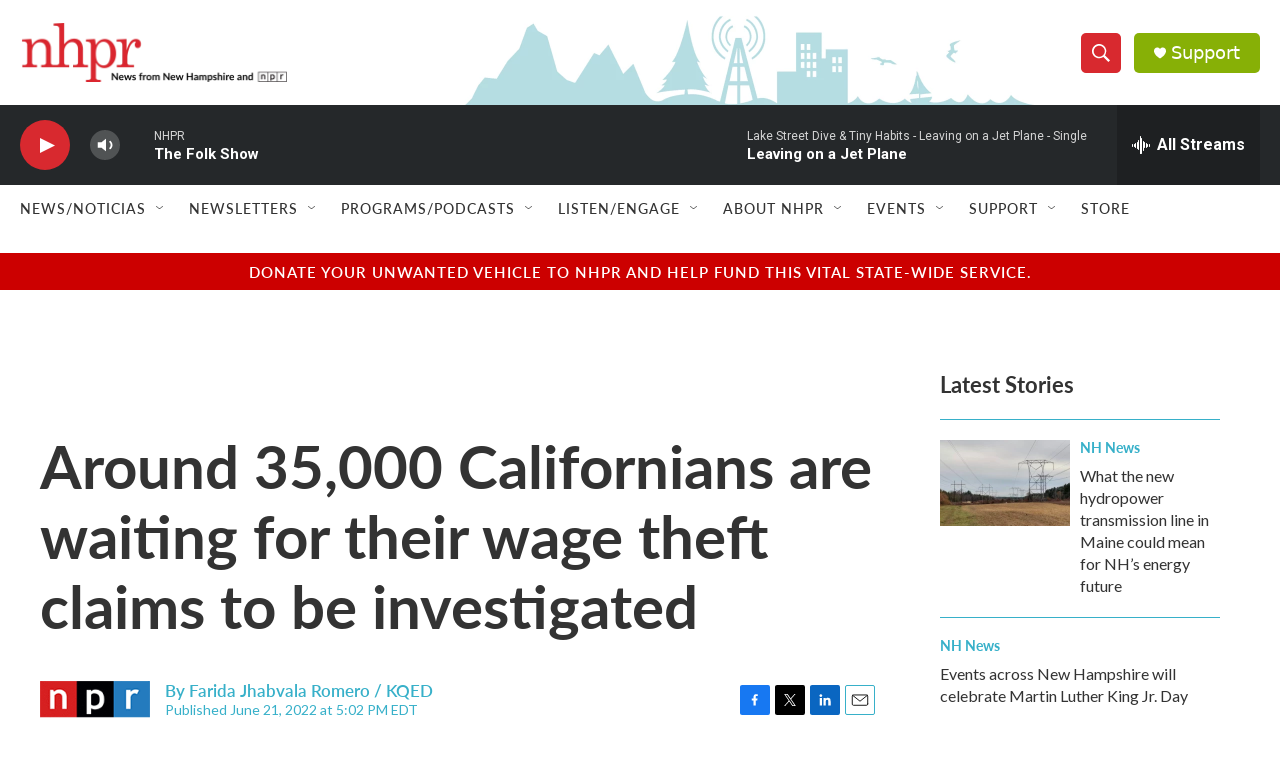

--- FILE ---
content_type: text/html; charset=utf-8
request_url: https://www.google.com/recaptcha/api2/aframe
body_size: 184
content:
<!DOCTYPE HTML><html><head><meta http-equiv="content-type" content="text/html; charset=UTF-8"></head><body><script nonce="Vvy-xbFEkZvpAfXfvpwfwg">/** Anti-fraud and anti-abuse applications only. See google.com/recaptcha */ try{var clients={'sodar':'https://pagead2.googlesyndication.com/pagead/sodar?'};window.addEventListener("message",function(a){try{if(a.source===window.parent){var b=JSON.parse(a.data);var c=clients[b['id']];if(c){var d=document.createElement('img');d.src=c+b['params']+'&rc='+(localStorage.getItem("rc::a")?sessionStorage.getItem("rc::b"):"");window.document.body.appendChild(d);sessionStorage.setItem("rc::e",parseInt(sessionStorage.getItem("rc::e")||0)+1);localStorage.setItem("rc::h",'1768624356898');}}}catch(b){}});window.parent.postMessage("_grecaptcha_ready", "*");}catch(b){}</script></body></html>